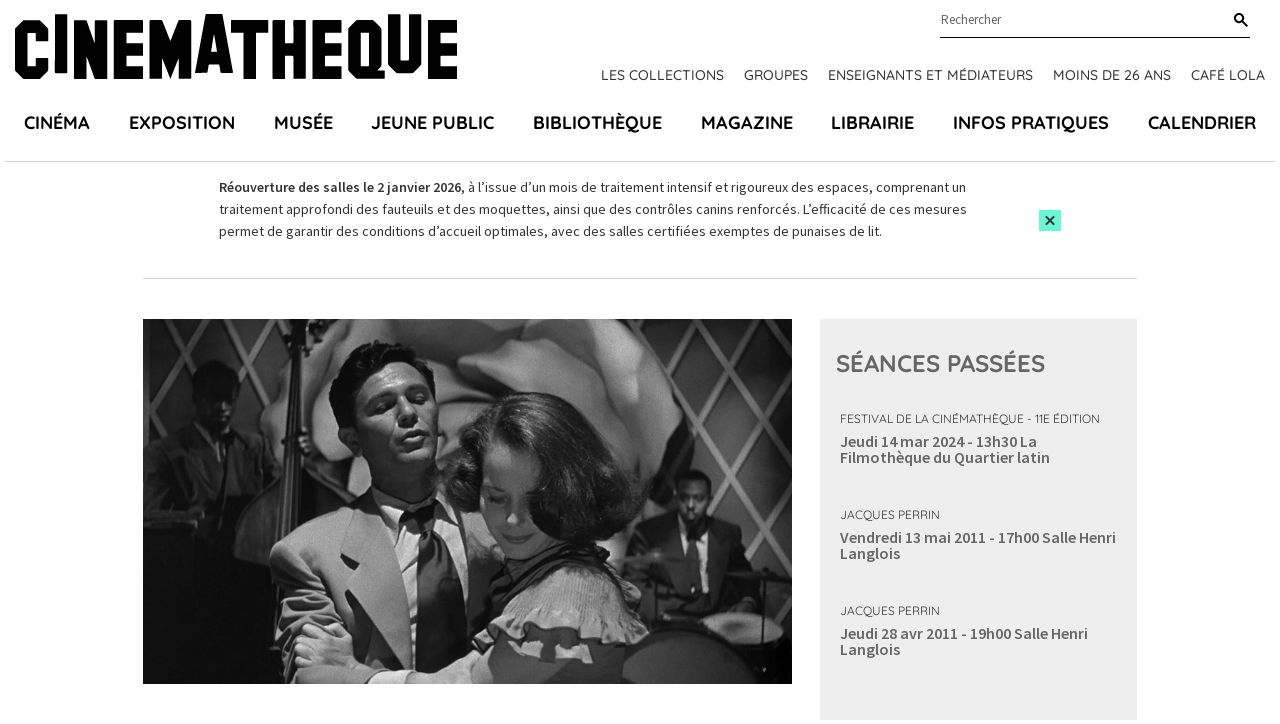

--- FILE ---
content_type: text/html; charset=UTF-8
request_url: https://www.cinematheque.fr/film/34874.html
body_size: 10231
content:
<!DOCTYPE html>
<html lang="fr">
<head>
<base href="https://www.cinematheque.fr/" />
<title>L'Enfer de la corruption (Abraham Polonsky, 1948) - La Cinémathèque française</title>
<meta name="robots" content="index,follow">


    <meta charset="UTF-8">
    <meta http-equiv="X-UA-Compatible" content="IE=edge">
    <meta name="viewport" content="width=device-width, initial-scale=1.0">

    <!-- CSS -->
        <link rel="apple-touch-icon" sizes="57x57" href="static/apps/cinematheque_templates/img/favicon/apple-icon-57x57.png">
    <link rel="apple-touch-icon" sizes="60x60" href="static/apps/cinematheque_templates/img/favicon/apple-icon-60x60.png">
    <link rel="apple-touch-icon" sizes="72x72" href="static/apps/cinematheque_templates/img/favicon/apple-icon-72x72.png">
    <link rel="apple-touch-icon" sizes="76x76" href="static/apps/cinematheque_templates/img/favicon/apple-icon-76x76.png">
    <link rel="apple-touch-icon" sizes="114x114" href="static/apps/cinematheque_templates/img/favicon/apple-icon-114x114.png">
    <link rel="apple-touch-icon" sizes="120x120" href="static/apps/cinematheque_templates/img/favicon/apple-icon-120x120.png">
    <link rel="apple-touch-icon" sizes="144x144" href="static/apps/cinematheque_templates/img/favicon/apple-icon-144x144.png">
    <link rel="apple-touch-icon" sizes="152x152" href="static/apps/cinematheque_templates/img/favicon/apple-icon-152x152.png">
    <link rel="apple-touch-icon" sizes="180x180" href="static/apps/cinematheque_templates/img/favicon/apple-icon-180x180.png">
    <link rel="icon" type="image/png" sizes="192x192" href="static/apps/cinematheque_templates/img/favicon/android-icon-192x192.png">
    <link rel="icon" type="image/png" sizes="32x32" href="static/apps/cinematheque_templates/img/favicon/favicon-32x32.png">
    <link rel="icon" type="image/png" sizes="96x96" href="static/apps/cinematheque_templates/img/favicon/favicon-96x96.png">
    <link rel="icon" type="image/png" sizes="16x16" href="static/apps/cinematheque_templates/img/favicon/favicon-16x16.png">
    <link rel="manifest" href="static/apps/cinematheque_templates/img/favicon/manifest.json">
    <meta name="msapplication-TileColor" content="#ffffff">
    <meta name="msapplication-TileImage" content="static/apps/cinematheque_templates/img/favicon/ms-icon-144x144.png">
    <meta name="theme-color" content="#ffffff">

    
    <link rel="stylesheet" href="static/apps/cinematheque_templates/css/fonts.css?1657723286">
    <link rel="stylesheet" href="static/apps/cinematheque_templates/css/standard.css?1727791936">

    <!-- Google Tag Manager -->
    <script>(function(w,d,s,l,i){w[l]=w[l]||[];w[l].push({'gtm.start':
    new Date().getTime(),event:'gtm.js'});var f=d.getElementsByTagName(s)[0],
    j=d.createElement(s),dl=l!='dataLayer'?'&l='+l:'';j.async=true;j.src=
    'https://www.googletagmanager.com/gtm.js?id='+i+dl;f.parentNode.insertBefore(j,f);
    })(window,document,'script','dataLayer','GTM-KTJFF9F');</script>
    <!-- End Google Tag Manager -->

    <script type="text/javascript" defer="defer" src="https://extend.vimeocdn.com/ga/6018340.js"></script>

<meta property="og:image" content="https://www.cinematheque.fr/media/01-films/l-enfer-de-la-corruption-force-of-evil.jpg">
                    <meta property="og:image:type" content="image/jpeg">
                    <meta property="og:image:width" content="1200">
                    <meta property="og:image:height" content="675">
                    <meta property="og:image:alt" content="L'Enfer de la corruption">


<script>
  var _paq = window._paq = window._paq || [];
  /* tracker methods like "setCustomDimension" should be called before "trackPageView" */
  _paq.push(['trackPageView']);
  _paq.push(['enableLinkTracking']);
  (function() {
    var u="https://cinematheque.matomo.cloud/";
    _paq.push(['setTrackerUrl', u+'matomo.php']);
    _paq.push(['setSiteId', '1']);
    var d=document, g=d.createElement('script'), s=d.getElementsByTagName('script')[0];
    g.async=true; g.src='//cdn.matomo.cloud/cinematheque.matomo.cloud/matomo.js'; s.parentNode.insertBefore(g,s);
  })();
</script>

</head>

<body class="page-home">

<noscript>
    <iframe src="//www.googletagmanager.com/ns.html?id=GTM-KTJFF9F"
            height="0" width="0" style="display:none;visibility:hidden"></iframe>
</noscript>



<!-- Google Tag Manager (noscript) -->
<noscript><iframe src="https://www.googletagmanager.com/ns.html?id=GTM-KTJFF9F"
height="0" width="0" style="display:none;visibility:hidden"></iframe></noscript>
<!-- End Google Tag Manager (noscript) -->

<div class="main">
    <div class="menu-mobile-header Fixed bg-white">
        <div class="row">
            <div class="columns large-12 text-center">
                <a href="#menu-mobile" id="hamburger"><span></span></a>
                <a class="logo-mobile text-black" aria-label="Home" rel="Home"
                   href="https://www.cinematheque.fr/">
                    <svg width='108' height='16' focusable='false'><use xlink:href='/static/apps/cinematheque_templates/img/svg-defs.svg#logo'></use></svg>
                </a>
            </div>
        </div>
    </div>

<div id="menu">

    <div id="menu-principal" class="js-sticky menu relative pt-3.5">
    <div class="logo-content container container-lg-large">
        <div class="relative flex justify-between">
            <a id="logo" class="text-black" aria-label="Home" rel="home"
               href="https://www.cinematheque.fr/">
                <svg width='442' height='65' focusable='false'>
                    <use xlink:href='/static/apps/cinematheque_templates/img/svg-defs.svg#logo'></use>
                </svg>
            </a>

            <div class="pre-main-nav">
                <div class="sub-header flex justify-end relative">
                    <div class="wrap-search relative">
                        
<form action="https://www.cinematheque.fr/recherche.html" method="get">
    
<div class="form-field autocomplete-component relative"
     x-data="autocomplete"
>
    <div class="relative">
        <input type="text"
               name="t"
               id="menu-search"
               class="input-text"
               placeholder="Rechercher"
               autocomplete="off"
               data-request-url="https://www.cinematheque.fr/recherche/suggest.html"
               data-query-search-param="t"
               x-ref="input"
               x-on:keyup.esc="open = false"
               x-on:input="loadSuggestions($el.value, true)"
               x-on:keydown.arrow-down.stop.prevent="highlightNext()"
               x-on:keydown.arrow-up.stop.prevent="highlightPrevious()"
               x-on:keydown.enter.stop.prevent="handleEnterKeypressSearch()"
        >
        <label for="menu-search" class="sr-only">
            Rechercher        </label>

        <button type="submit"
                class="button-search text-black"
                aria-label="Rechercher"
                x-ref="submit"
        >
            <svg width='14' height='14' focusable='false'>
                <use xlink:href='/static/apps/cinematheque_templates/img/svg-defs.svg#search'></use>
            </svg>
        </button>

        <div class="suggestions"
             x-cloak
             x-show="open"
             x-on:click.outside="open = false"
        >
            <ul role="listbox"
                aria-label="Résultats trouvés"
                x-ref="results"
            >
                <template x-if="suggestions.length">
                    <template x-for="(suggestion, index) in suggestions">
                        <li
                            role="option"
                            x-bind:aria-selected="index === highlightedIndex"
                            x-bind:data-suggestion-id="suggestion.id"
                            x-bind:data-suggestion-label="suggestion.label"
                        >
                            <a class="autocomplete-link"
                               x-bind:href="suggestion.url"
                               x-bind:class="{
                                   'active': index === highlightedIndex || suggestion.id === suggestionId,
                               }"
                            >
                                <span x-text="suggestion.label"></span>
                                <template x-if="suggestion.type">
                                    <span class="suggestion-type">
                                        (<span class="suggestion-type" x-text="suggestion.type"></span>)
                                    </span>
                                </template>
                            </a>
                        </li>
                    </template>
                </template>
                <template x-if="!suggestions.length">
                    <li class="cursor-default select-none px-4 py-2">Pas de résultat</li>
                </template>
            </ul>
        </div>
    </div>
</div>
</form>

                    </div>
                </div>
                                    <div class="topNav flex font-title font-medium uppercase">
                        <a class="text-sm text-gray-300 topnav-link" href="https://www.cinematheque.fr/les-collections-de-la-cinematheque-francaise.html">Les collections</a><a class="text-sm text-gray-300 topnav-link" href="https://www.cinematheque.fr/groupes-2025-2026.html">Groupes</a><a class="text-sm text-gray-300 topnav-link" href="https://www.cinematheque.fr/formations-et-partenariats/enseignants-et-mediateurs.html">Enseignants et m&eacute;diateurs</a><a class="text-sm text-gray-300 topnav-link" href="https://www.cinematheque.fr/moins-de-26-ans-et-etudiants.html">Moins de 26 ans</a><a class="text-sm text-gray-300 topnav-link" href="https://www.cinematheque.fr/cafe-lola.html">Caf&eacute; Lola</a>                    </div>
                            </div>
        </div>
    </div>

            <div class="js-navbar container container-lg-large">
            <div class="main-navigation-wrap">
                <ul class="main-navigation flex justify-between p-0 m-0 font-title text-lg font-bold uppercase">
                                            <li class="relative item list-none">
                            <a class="nav-a" href="https://www.cinematheque.fr/cinema.html">Cin&eacute;ma</a>                        </li>
                                            <li class="relative item list-none">
                            <a class="nav-a" href="https://www.cinematheque.fr/exposition.html">Exposition</a>                        </li>
                                            <li class="relative item list-none">
                            <a class="nav-a" href="https://www.cinematheque.fr/musee-melies-la-magie-du-cinema.html">Mus&eacute;e</a>                        </li>
                                            <li class="relative item list-none">
                            <a class="nav-a" href="https://www.cinematheque.fr/jeune-public.html">Jeune public</a>                        </li>
                                            <li class="relative item list-none">
                            <a class="nav-a" href="https://www.cinematheque.fr/bibliotheque.html">Biblioth&egrave;que</a>                        </li>
                                            <li class="relative item list-none">
                            <a class="nav-a" href="https://www.cinematheque.fr/magazine.html">Magazine</a>                        </li>
                                            <li class="relative item list-none">
                            <a class="nav-a" href="https://www.cinematheque.fr/librairie.html">Librairie</a>                        </li>
                                            <li class="relative item list-none">
                            <a class="nav-a" href="https://www.cinematheque.fr/informations-pratiques.html">Infos pratiques</a>                        </li>
                                            <li class="relative item list-none">
                            <a class="nav-a" href="https://www.cinematheque.fr/calendrier/#aujourdhui">Calendrier</a>                        </li>
                                    </ul>
            </div>
        </div>
    </div>

</div>
    <div class="cinematheque-alert hidden js-alert relative"
         data-alert-id="5_1765889465">
        <div class="container">
            <div class="cinematheque-alert--wrapper relative text-sm flex items-center justify-center py-3.5">
                <div class="content">
                    <p><strong>R&eacute;ouverture des salles le 2 janvier 2026</strong>, &agrave; l&rsquo;issue d&rsquo;un mois de traitement intensif et rigoureux des espaces, comprenant un traitement approfondi des fauteuils et des moquettes, ainsi que des contr&ocirc;les canins renforc&eacute;s.&nbsp;L&rsquo;efficacit&eacute; de ces mesures permet de garantir des conditions d&rsquo;accueil optimales, avec des salles certifi&eacute;es exemptes de punaises de lit.</p>
<p>&nbsp;</p>                </div>
                <div class="cta">
                                        <button type="button"
                            class="flex items-center justify-center py-1 px-1 cinematheque-alert-close btn bg-primary js-close-alert"
                            aria-label="Close this alert">
                        <svg width='12' height='11' focusable='false'>
                            <use xlink:href='/static/apps/cinematheque_templates/img/svg-defs.svg#close'></use>
                        </svg>
                    </button>
                </div>
            </div>
        </div>
    </div>
    

<div class="film-item">
    <section class="film" data-magellan-destination="film" id="film">
        <div class="container flex-container">
            <div class="w-full lg:w-8/12 main-content">
                <div class="wysiwyg">
                                            <figure class="block mb-8">
                            <img class="affiche w-full" src="https://www.cinematheque.fr/cache/media/01-films/l-enfer-de-la-corruption-force-of-evil/s,910-2aaa4b.jpg" alt="L'Enfer de la corruption"/>
                            <figcaption></figcaption>
                        </figure>
                        
                                            <h1 class="title mb-2">
                            L'Enfer de la corruption                                                            <span class="sub block">Force of Evil</span>
                                                    </h1>
                    
                    <div class="film-info">
                                                    <div class="director font-semibold mb-2">Abraham Polonsky</div>
                                                <div class="">États-Unis / 1948                            / 78 min                                                        </div>
                        <div class="adaptation">D'après le roman <em>Tucker's People</em> d'Ira Wolfert.</div>

                        <div class="generic custom-container-color-normal"><p>Avec John Garfield, Thomas Gomez, Marie Windsor.</p></div>
                    </div>

                    <div class="synopsys custom-container-color-normal my-3">
                        <p>«&nbsp;Ça a été un film déterminant quand j'ai entamé <em>Raging Bull</em>&nbsp;–&nbsp;ce sentiment de trahison entre frères, la photo en clair obscur.&nbsp;» Admiratif, Martin Scorsese n'a cessé de louer Polonsky, victime du maccarthysme dont la carrière brisée se résume tristement à 3 films en 23 ans. Dont cette étonnante série B sur le monde des paris clandestins, tragédie aux accents bibliques portée par un John Garfield magnétique.</p>                    </div>

                    <div class="custom-container-color-normal">
                                            </div>

                    
                    <div class="mention my-3">
                        <p>Restauration par UCLA Film &amp; Television Archive et la Film Foundation avec le soutien de la Hobson Lucas Family Foundation.</p>                    </div>
                </div>

                                    <hr class="my-8 w-5/12">

                    <section class="generique" data-magellan-destination="generique" id="generique">
                        <h2 class="text-anthracite3">
                            Générique                        </h2>
                                                    <div class="fonction-container">
                                                                <span class="fonction">
                                Réalisateur</span> :

                                Abraham Polonsky                            </div>
                                                        <div class="fonction-container">
                                                                <span class="fonction">
                                Assistant réalisateur</span> :

                                Robert Aldrich                            </div>
                                                        <div class="fonction-container">
                                                                <span class="fonction">
                                Scénaristes</span> :

                                Abraham Polonsky, Ira Wolfert                            </div>
                                                        <div class="fonction-container">
                                                                <span class="fonction">
                                Auteur de l'oeuvre originale</span> :

                                Ira Wolfert d'après le roman "Tucker's people"                            </div>
                                                        <div class="fonction-container">
                                                                <span class="fonction">
                                Dialoguiste</span> :

                                Don Weis                            </div>
                                                        <div class="fonction-container">
                                                                <span class="fonction">
                                Sociétés de production</span> :

                                Roberts Pictures, Enterprise Productions                            </div>
                                                        <div class="fonction-container">
                                                                <span class="fonction">
                                Producteur</span> :

                                Bob Roberts                            </div>
                                                        <div class="fonction-container">
                                                                <span class="fonction">
                                Directeur de production</span> :

                                Joseph C. Gilpin                            </div>
                                                        <div class="fonction-container">
                                                                <span class="fonction">
                                Directeur de la photographie</span> :

                                George Barnes                            </div>
                                                        <div class="fonction-container">
                                                                <span class="fonction">
                                Cadreur</span> :

                                Jack Warren                            </div>
                                                        <div class="fonction-container">
                                                                <span class="fonction">
                                Ingénieur du son</span> :

                                Frank Webster                            </div>
                                                        <div class="fonction-container">
                                                                <span class="fonction">
                                Compositeur de la musique originale</span> :

                                David Raksin                            </div>
                                                        <div class="fonction-container">
                                                                <span class="fonction">
                                Compositeur de la musique préexistante</span> :

                                Ludwig  vanBeethoven                            </div>
                                                        <div class="fonction-container">
                                                                <span class="fonction">
                                Directeur artistique</span> :

                                Richard Day                            </div>
                                                        <div class="fonction-container">
                                                                <span class="fonction">
                                Décorateur</span> :

                                Edward G. Boyle                            </div>
                                                        <div class="fonction-container">
                                                                <span class="fonction">
                                Maquilleur</span> :

                                Gustaf M. Norin                            </div>
                                                        <div class="fonction-container">
                                                                <span class="fonction">
                                Coiffeur</span> :

                                Lillian Lashin                            </div>
                                                        <div class="fonction-container">
                                                                <span class="fonction">
                                Monteurs</span> :

                                Arthur Seid, Walter Thompson                            </div>
                                                        <div class="fonction-container">
                                                                <span class="fonction">
                                Régisseur</span> :

                                George Yohalem                            </div>
                                                        <div class="fonction-container">
                                                                <span class="fonction">
                                Directeur de casting</span> :

                                Jack Baur                            </div>
                                                        <div class="fonction-container">
                                                                <span class="fonction">
                                Photographe de plateau</span> :

                                Scotty Welbourne                            </div>
                                                        <div class="fonction-container">
                                                                <span class="fonction">
                                Interprètes</span> :

                                John Garfield (Joe Morse), Thomas Gomez (Leo Morse), Marie Windsor (Edna Tucker), Howland Chamberlin (Freddy Bauer), Roy Roberts (Ben Tucker), Paul Fix (Ficco), Stanley Prager (Wally), Barry Kelley (Egan), Paul McVey (Hobe Wheelock), Beatrice Pearson (Doris Lowry), Jack Overman (Juice), Tim Ryan (Johnson), Barbara Woodell (Mary), Raymond Largay (Bunte), Beau Bridges (Frankie Tucker), Allen Mathews (Badgley), Georgia Backus (Sylvia Morse), Sid Tomack (Two and Two Taylor), Jan Dennis (Monsieur Bauer), Bert Hanlon (l'homme au cigare), Paul Frees (un liftier), Robert Williams (un liftier), Bill Neff (le greffier), Frank Pharr (le cireur de chaussures), Joseph Warfield (le collecteur), Perry Ivins (Monsieur Middleton), Cliff Clark (le lieutenant de police), Larry Blake (le détective), Phil Tully (un policier), Paul Newlan (un policier), Max Wagner (un policier), Chuck Hamilton (un policier), Fred Somers (un policier), Ray Hyke (un policier), George Magrill (un policier), Ralph Dunn (un policier), Jim Davies (un policier), Bob Reeves (un policier), Bud Wiser (un policier), Brick Sullivan (un policier), Carl Saxe (un policier), Jimmy Dundee (Dineen), Mickey McGuire (le garçon), Budd Fine (le boucher), Douglas Carter (un citoyen), Sam Ash (un citoyen), Milton Kibbee (Richards), Esther Somers (Madame Lowry), Mervin Williams (Goodspeed), Frank O'Connor (l'huissier), Charles Evans (le juge), Will Lee (le serveur), David McKim (le caissier), Joey Ray (un bandit armé), David Fresco (un bandit armé), Stanley Waxman (le patron de la boite de nuit), Eileen Coghlan (une secrétaire), Barbara Stone (une secrétaire), Helen Eby-Rock (une secrétaire), Estelle Etterre (une secrétaire), Margaret Bert (une trieuse), Jessie Arnold (une trieuse), Betty Corner (une trieuse), Jim Toney (un trieur), Sherry Hall (une trieuse), Shimen Ruskin (un trieur), Jim Drum (un banquier), Carl Sklover (un banquier), John Butler (un banquier), Forbes Murray (l'avocat de la défense), Dick Gordon (un avocat, assistant de la défense), Roger Cole (un avocat, assistant de la défense), Jay Eaton (un avocat, assistant de la défense), Carl Hanson (un avocat, assistant de la défense), Arthur O'Connell (un agent de liaison), Bert Davidson (un avocat, assistant du procureur), Ralph Brooks (un avocat, assistant du procureur), Dick Elmore (un avocat, assistant du procureur), Murray Alper (le contrôleur), Robert Strong (le reporter du tribunal), Joel Fluellen (le père), Mildred Boyd (la mère), Louise Saraydar (la fille des vestiaires), Ray Hirsch (le vendeur de journaux), Barbara Combs (une danseuse), John Collum (un danseur), William H. O'Brien (un danseur), Bob Stebbins (Norval), Ann Duncan (la petite amie de Norval), John Indrisano (l'homme de main), Edward Peil Sr., Diane Stewart                            </div>
                                                </section>
                            </div>

            <div class="w-full lg:w-4/12 sidebar">
                <section class="seances-list" data-magellan-destination="seances" id="seances">
                    <div class="content">

                                                    <div class="shows past pt-7.5 pb-7.5 bg-gray-200">
                                <h2 class="text-anthracite3 px-4 mb-8">Séances passées</h2>
                                <div class="show seances bg-gray-200">
    <div class="mb-8">
        <div class="cycle-wrap mb-4 uppercase font-title text-xs">
            <a href="cycle/festival-11eme-edition-1223.html" class="cycle-title">Festival de la Cinémathèque - 11e édition</a>        </div>
        <div class="infos mb-2">
            <a href="seance/41037.html"
               class="date-salle inline-block mb-2 text-lg font-semibold underline ">
                <span class="datetime text-gray-300 block">Jeudi 14 mar 2024 - 13h30</span>
                <span class="salle text-anthracite3 block">La Filmothèque du Quartier latin</span>
            </a>
                    </div>
        <ul class="seance-detail m-0 p-0 list-none composite single">
                            <li class="active">
                    <span class="this">
                        <a href="film/34874.html"
                           class="block font-semibold text-gray-300">L'Enfer de la corruption</a>
                    </span>
                    <p class="text-sm">Abraham Polonsky / États-Unis / 1948 / 78 min / DCP / VOSTF</p>
                </li>
                        </ul>
            </div>

    </div>
<div class="show seances bg-gray-200">
    <div class="mb-8">
        <div class="cycle-wrap mb-4 uppercase font-title text-xs">
            <a href="cycle/jacques-perrin-181.html" class="cycle-title">Jacques Perrin</a>        </div>
        <div class="infos mb-2">
            <a href="seance/15530.html"
               class="date-salle inline-block mb-2 text-lg font-semibold underline ">
                <span class="datetime text-gray-300 block">Vendredi 13 mai 2011 - 17h00</span>
                <span class="salle text-anthracite3 block">Salle Henri Langlois</span>
            </a>
                    </div>
        <ul class="seance-detail m-0 p-0 list-none composite single">
                            <li class="active">
                    <span class="this">
                        <a href="film/34874.html"
                           class="block font-semibold text-gray-300">L'Enfer de la corruption</a>
                    </span>
                    <p class="text-sm">Abraham Polonsky / États-Unis / 1948 / 78 min</p>
                </li>
                        </ul>
            </div>

    </div>
<div class="show seances bg-gray-200">
    <div class="mb-8">
        <div class="cycle-wrap mb-4 uppercase font-title text-xs">
            <a href="cycle/jacques-perrin-181.html" class="cycle-title">Jacques Perrin</a>        </div>
        <div class="infos mb-2">
            <a href="seance/15531.html"
               class="date-salle inline-block mb-2 text-lg font-semibold underline ">
                <span class="datetime text-gray-300 block">Jeudi 28 avr 2011 - 19h00</span>
                <span class="salle text-anthracite3 block">Salle Henri Langlois</span>
            </a>
                    </div>
        <ul class="seance-detail m-0 p-0 list-none composite single">
                            <li class="active">
                    <span class="this">
                        <a href="film/34874.html"
                           class="block font-semibold text-gray-300">L'Enfer de la corruption</a>
                    </span>
                    <p class="text-sm">Abraham Polonsky / États-Unis / 1948 / 78 min</p>
                </li>
                        </ul>
            </div>

    </div>
                            </div>
                                                </div>
                </section>
            </div>
        </div>
    </section>
</div>



<footer>
    <div class="container">
        <div class="wrap">
            <div class="w-full lg:w-3/12 footer-left">
                <svg width='180' height='27' class="mb-4">
                    <use xlink:href='/static/apps/cinematheque_templates/img/svg-defs.svg#logo'></use>
                </svg>
                <p class="text-sm mb-2">51 Rue de Bercy, 75012 Paris</p>
                <div class="text-sm access mb-8 flex flex-row md:flex-col">
                    <div class="mb-2">M° Bercy Lignes</div>
                    <div class="flex pastilles">
                        <span class="pastille metro purple flex items-center justify-center">14</span>
                        <span class="pastille metro green flex items-center justify-center ml-2">6</span>
                    </div>
                </div>
            </div>
            <div class="w-full lg:w-8/12 ">
                <section class="showcase justify-between items-center bg-primary relative">
                    <div class="title font-title font-bold uppercase">
                        Restez informés                    </div>
                    <a href="http://form.crm.digitick.com/web/template/index/cinematheque/9ee8bed5-5944-45cd-8f30-6de50bb0c287"
                       target="_blank" class="btn flex items-center my-4 bg-black text-white text-sm">
                        <svg width='24' height='14' class="mr-2">
                            <use xlink:href='/static/apps/cinematheque_templates/img/svg-defs.svg#thinArrowRight'></use>
                        </svg>
                        Abonnez-vous à nos newsletters                    </a>
                    <div class="social">
                        <div class="socials">
    <a class="facebook icon" href="https://www.facebook.com/cinemathequefr" aria-label="lien facebook" target="_blank">
        <svg width='20' height='20' focusable='false'><use xlink:href='/static/apps/cinematheque_templates/img/svg-defs.svg#facebook'></use></svg>
    </a>
    <a class="twitter icon" href="https://twitter.com/cinemathequefr" aria-label="lien twitter" target="_blank">
        <svg width='22' height='17' focusable='false'><use xlink:href='/static/apps/cinematheque_templates/img/svg-defs.svg#twitter'></use></svg>
    </a>
    <a class="instagram icon" href="https://instagram.com/cinemathequefr" aria-label="lien instagram" target="_blank">
        <svg width='20' height='20' focusable='false'><use xlink:href='/static/apps/cinematheque_templates/img/svg-defs.svg#instagram'></use></svg>
    </a>
    <a class="tiktok icon" href="https://www.tiktok.com/@cinemathequefr?" aria-label="lien tiktok" target="_blank">
        <svg width='20' height='20' focusable='false'><use xlink:href='/static/apps/cinematheque_templates/img/svg-defs.svg#tiktok'></use></svg>
    </a>
    <a class="vimeo icon" href="https://vimeo.com/cinemathequefr" aria-label="lien vimeo" target="_blank">
        <svg width='20' height='20' focusable='false'><use xlink:href='/static/apps/cinematheque_templates/img/svg-defs.svg#vimeo'></use></svg>
    </a>
</div>
                    </div>
                </section>

                <div class="menu-footer-wrap">
                                            <ul class="justify-between menu-footer">
                                                            <li class="menu-item">
                                    <div class="title font-title font-bold text-base uppercase">
                                        <div>La cin&eacute;math&egrave;que fran&ccedil;aise</div>                                    </div>

                                    <div class="submenu">
                                        <div class="submenu-item"><a class="hover:text-primary" href="https://www.cinematheque.fr/informations-institutionnelles.html">Informations institutionnelles</a></div><div class="submenu-item"><a class="hover:text-primary" href="https://www.cinematheque.fr/les-collections-de-la-cinematheque-francaise/enrichir-les-collections.html">Devenir membre de la Cin&eacute;math&egrave;que</a></div><div class="submenu-item"><a class="hover:text-primary" href="https://www.cinematheque.fr/les-editions-de-la-cinematheque-francaise.html">Les &eacute;ditions de la Cin&eacute;math&egrave;que fran&ccedil;aise</a></div><div class="submenu-item"><a class="hover:text-primary" href="https://www.cinematheque.fr/espace-pro/recrutement.html">Recrutement</a></div>                                    </div>
                                </li>
                                                            <li class="menu-item">
                                    <div class="title font-title font-bold text-base uppercase">
                                        <div>Particuliers</div>                                    </div>

                                    <div class="submenu">
                                        <div class="submenu-item"><a class="hover:text-primary" href="https://billetterie.cinematheque.fr/identification-css5-cinematheque-pg1007-pr1101.html">Espace client</a></div><div class="submenu-item"><a class="hover:text-primary" href="https://www.cinematheque.fr/abonnements-et-cartes.html">Abonnements et cartes</a></div><div class="submenu-item"><a class="hover:text-primary" href="https://www.cinematheque.fr/offres-reservees-aux-libre-pass.html">Offres r&eacute;serv&eacute;es aux abonn&eacute;s</a></div><div class="submenu-item"><a class="hover:text-primary" href="https://www.cinematheque.fr/accessibilite.html">Accessibilit&eacute;</a></div><div class="submenu-item"><a class="hover:text-primary" href="https://www.cinematheque.fr/contactez-nous.html">Contactez-nous</a></div><div class="submenu-item"><a class="hover:text-primary" href="https://form.crm.digitick.com/web/template/index/cinematheque/9ee8bed5-5944-45cd-8f30-6de50bb0c287">Abonnez-vous &agrave; nos newsletters</a></div>                                    </div>
                                </li>
                                                            <li class="menu-item">
                                    <div class="title font-title font-bold text-base uppercase">
                                        <div>Professionnels</div>                                    </div>

                                    <div class="submenu">
                                        <div class="submenu-item"><a class="hover:text-primary" href="https://www.cinematheque.fr/salle-de-presse.html">Presse</a></div><div class="submenu-item"><a class="hover:text-primary" href="https://www.cinematheque.fr/mecenat.html">M&eacute;c&eacute;nat</a></div><div class="submenu-item"><a class="hover:text-primary" href="https://www.cinematheque.fr/espace-pro/privatisations.html">Privatisations</a></div><div class="submenu-item"><a class="hover:text-primary" href="https://www.cinematheque.fr/espace-pro/itinerances.html">Itin&eacute;rances des expositions</a></div><div class="submenu-item"><a class="hover:text-primary" href="https://www.cinematheque.fr/espace-pro/prises-de-vue-et-tournages.html">Prises de vues et tournages</a></div><div class="submenu-item"><a class="hover:text-primary" href="https://www.cinematheque.fr/espace-pro/marches-publics.html">March&eacute;s publics</a></div>                                    </div>
                                </li>
                                                    </ul>
                                    </div>
            </div>
            <div class="w-full lg:w-1/12"></div>
        </div>
    </div>

    <div class="container">
                    <div class="text-sm text-center footer-bottom-links">
                <a class="footer-bottom-links--item text-gray-300" href="https://www.cinematheque.fr/mentions-legales.html">Cr&eacute;dits et mentions l&eacute;gales</a><a class="footer-bottom-links--item text-gray-300" href="https://www.cinematheque.fr/cgu.html">CGU</a><a class="footer-bottom-links--item text-gray-300" href="https://www.cinematheque.fr/politique-relative-aux-donnees-a-caractere-personnel-du-site-cinematheque-fr.html">Donn&eacute;es personnelles</a><a class="footer-bottom-links--item text-gray-300" href="https://www.cinematheque.fr/gestion-des-cookies.html">Gestion des cookies</a>            </div>
            </div>
</footer>

    <nav id="menu-mobile">
        <ul>
            <li><a href="https://www.cinematheque.fr/cinema.html">Cin&eacute;ma</a></li><li><a href="https://www.cinematheque.fr/exposition.html">Exposition</a></li><li><a href="https://www.cinematheque.fr/musee-melies-la-magie-du-cinema.html">Mus&eacute;e</a></li><li><a href="https://www.cinematheque.fr/jeune-public.html">Jeune public</a></li><li><a href="https://www.cinematheque.fr/bibliotheque.html">Biblioth&egrave;que</a></li><li><a href="https://www.cinematheque.fr/magazine.html">Magazine</a></li><li><a href="https://www.cinematheque.fr/librairie.html">Librairie</a></li><li><a href="https://www.cinematheque.fr/informations-pratiques.html">Infos pratiques</a></li><li><a href="https://www.cinematheque.fr/calendrier/#aujourdhui">Calendrier</a></li>
            <!-- Submenu -->
                            <li class="item-submenu"><a href="https://www.cinematheque.fr/les-collections-de-la-cinematheque-francaise.html">Les collections</a></li><li class="item-submenu"><a href="https://www.cinematheque.fr/groupes-2025-2026.html">Groupes</a></li><li class="item-submenu"><a href="https://www.cinematheque.fr/formations-et-partenariats/enseignants-et-mediateurs.html">Enseignants et m&eacute;diateurs</a></li><li class="item-submenu"><a href="https://www.cinematheque.fr/moins-de-26-ans-et-etudiants.html">Moins de 26 ans</a></li><li class="item-submenu"><a href="https://www.cinematheque.fr/cafe-lola.html">Caf&eacute; Lola</a></li>            
            <li>
                <form method="get" action="https://www.cinematheque.fr/recherche.html" class="row">
                    <input type="text" placeholder="Rechercher..." value="" name="t">
                    <input type="submit" value="ok">
                </form>
            </li>
        </ul>
    </nav>
</div> <!-- ./main -->

<script> var qazy_image = "[data-uri]";  </script>
<script src="static/apps/cinematheque_templates/js/build.min.js?v=3.5"></script>
<script src="static/apps/cinematheque_templates/js/app.js?v=3.5"></script>

<script>
    $(document).foundation({
        equalizer: {
            // Specify if Equalizer should make elements equal height once they become stacked.
            equalize_on_stack: false,
            // Allow equalizer to resize hidden elements
            act_on_hidden_el: false
        }
    });

    $(document).ready(function () {
        $(document).foundation('equalizer', 'reflow');
        $(document).foundation('magellan', 'reflow');
    });
</script>
<script type="text/javascript">
    window.tacOverrideLang = {"adblock":"Bonjour! Ce site joue la transparence et vous donne le choix des services tiers \u00e0 activer.","adblock_call":"Merci de d\u00e9sactiver votre adblocker pour commencer la personnalisation.","reload":"Recharger la page","alertBigScroll":"En continuant de d\u00e9filer,","alertBigClick":"En poursuivant votre navigation,","alertBig":"vous acceptez l'utilisation de services tiers pouvant installer des cookies","alertBigPrivacy":"Ce site utilise des cookies et vous donne le contr\u00f4le sur ce que vous souhaitez activer","alertSmall":"Gestion des services","personalize":"Personnaliser","acceptAll":"Tout accepter","close":"Fermer","labelIconButton":"Gestion des cookies","alertBigTitle":"Notre site utilise des cookies,","alertBigContent":"Pour personnaliser et am\u00e9liorer votre confort d'utilisation. Nous utilisons essentiellement les donn\u00e9es statistiques \u00e0 des fins de performance et d'optimisation et pour vous apporter une meilleure exp\u00e9rience.<br> Pour obtenir davantage d'informations ou pour modifier vos pr\u00e9f\u00e9rences, cliquez sur le bouton \u00ab Personnaliser \u00bb.","alertBigContentMore":"Pour en savoir plus sur ces cookies et le traitement de vos donn\u00e9es personnelles, consultez notre","alertBigContentLabelLink":"politique de confidentialit\u00e9","all":"Pr\u00e9f\u00e9rences pour tout les services","info":"Protection de votre vie priv\u00e9e","disclaimer":"Lorsque vous naviguez sur notre site, des cookies sont d\u00e9pos\u00e9s sur votre navigateur. Pour certains d\u2019entre eux, votre consentement est n\u00e9cessaire. Cliquez sur chaque cat\u00e9gorie de cookies pour activer ou d\u00e9sactiver leur utilisation. Pour b\u00e9n\u00e9ficier de l\u2019ensemble des fonctionnalit\u00e9s propos\u00e9 par notre site (am\u00e9lioration du site gr\u00e2ce aux statistiques de navigation, etc.), il est conseill\u00e9 de garder l\u2019activation des diff\u00e9rentes cat\u00e9gories de cookies.","disclaimerMoreInfoTxt":"Pour en savoir plus sur les cookies, les donn\u00e9es que nous utilisons, les traitements que nous r\u00e9alisons et les partenaires avec qui nous travaillons, vous pouvez consulter notre","disclaimerMoreInfoBtnLabel":"politique de confidentialit\u00e9","allow":"Autoriser","deny":"Interdire","noCookie":"Ce service ne d\u00e9pose aucun cookie.","useCookie":"Ce service peut d\u00e9poser","useCookieCurrent":"Ce service a d\u00e9pos\u00e9","useNoCookie":"Ce service n'a d\u00e9pos\u00e9 aucun cookie.","more":"En savoir plus","source":"Voir le site officiel","noServices":"Ce site n'utilise aucun cookie n\u00e9cessitant votre consentement.","toggleInfoBox":"Afficher\/masquer les informations sur le stockage des cookies","title":"Panneau de gestion des cookies","cookieDetail":"D\u00e9tail des cookies","ourSite":"sur notre site","newWindow":"(nouvelle fen\u00eatre)","allowAll":"Tout accepter","denyAll":"Tout refuser","fallback":"est d\u00e9sactiv\u00e9.","ads":{"title":"R\u00e9gies publicitaires","details":"Les r\u00e9gies publicitaires permettent de g\u00e9n\u00e9rer des revenus en commercialisant les espaces publicitaires du site."},"analytic":{"title":"Mesure d'audience","details":"Les services de mesure d'audience permettent de g\u00e9n\u00e9rer des statistiques de fr\u00e9quentation utiles \u00e0 l'am\u00e9lioration du site."},"social":{"title":"R\u00e9seaux sociaux","details":"Les r\u00e9seaux sociaux permettent d'am\u00e9liorer la convivialit\u00e9 du site et aident \u00e0 sa promotion via les partages."},"video":{"title":"Vid\u00e9os","details":"Les services de partage de vid\u00e9o permettent d'enrichir le site de contenu multim\u00e9dia et augmentent sa visibilit\u00e9."},"comment":{"title":"Commentaires","details":"Les gestionnaires de commentaires facilitent le d\u00e9p\u00f4t de vos commentaires et luttent contre le spam."},"support":{"title":"Support","details":"Les services de support vous permettent d'entrer en contact avec l'\u00e9quipe du site et d'aider \u00e0 son am\u00e9lioration."},"api":{"title":"APIs","details":"Les APIs permettent de charger des scripts : g\u00e9olocalisation, moteurs de recherche, traductions, ..."},"other":{"title":"Autre","details":"Services visant \u00e0 afficher du contenu web."},"mandatoryTitle":"Cookies obligatoires","mandatoryText":"Ce site utilise des cookies n\u00e9cessaires \u00e0 son bon fonctionnement qui ne peuvent pas \u00eatre d\u00e9sactiv\u00e9s.","mandatoryAllow":"Autoriser"};
</script>

<script type="text/javascript" src="https://cdn.novius.net/novius-tac/tarteaucitron-1.4.x.js"></script>

</body>
</html>


--- FILE ---
content_type: application/javascript
request_url: https://cdn.novius.net/novius-tac/tarteaucitron-1.4.x.js
body_size: 167
content:
function addNoviusCdnTacScript(version, filename) {
    const s = document.createElement('script');
    s.setAttribute('src', 'https://cdn.novius.net/novius-tac/'+version+'/'+filename);
    s.setAttribute('type', 'text/javascript');
    s.setAttribute('onload', 'cdnNoviusTacLoaded()')
    document.body.appendChild(s);
}

const noviusCdnTacVersion = '1.4.5';
window.tarteaucitronForceCDN = 'https://cdn.novius.net/novius-tac/'+noviusCdnTacVersion+'/';
addNoviusCdnTacScript(noviusCdnTacVersion, 'tarteaucitron.js');
